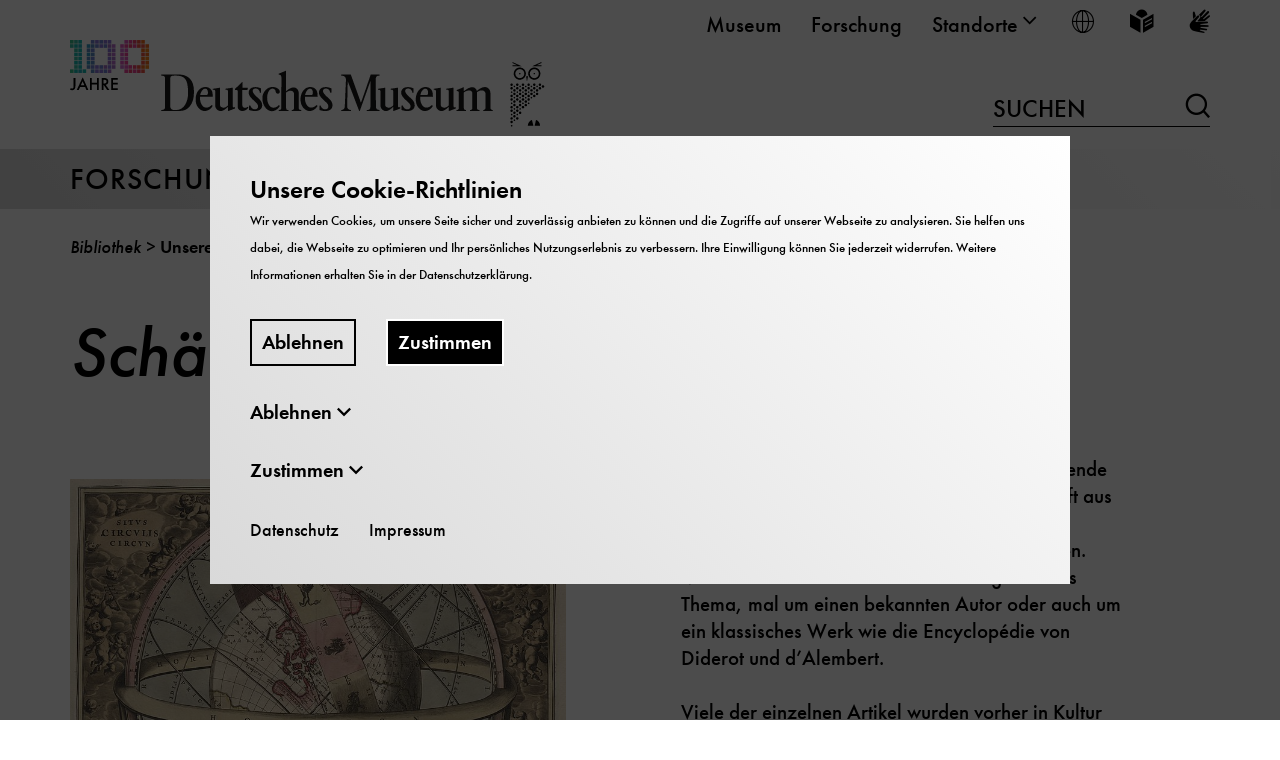

--- FILE ---
content_type: text/html; charset=utf-8
request_url: https://www.deutsches-museum.de/forschung/bibliothek/unsere-schaetze
body_size: 15202
content:
<!DOCTYPE html>
<html lang="de">
<head>

<meta charset="utf-8">
<!-- 
	TYPO3-Realisation: 3pc GmbH Neue Kommunikation, Berlin

	This website is powered by TYPO3 - inspiring people to share!
	TYPO3 is a free open source Content Management Framework initially created by Kasper Skaarhoj and licensed under GNU/GPL.
	TYPO3 is copyright 1998-2026 of Kasper Skaarhoj. Extensions are copyright of their respective owners.
	Information and contribution at https://typo3.org/
-->



<title>Unsere Schätze - Deutsches Museum</title>
<meta name="generator" content="TYPO3 CMS">
<meta name="description" content="Ein Blick in die Schatzkammer der Museumsbibliothek: Informationen zu besonders alten und wertvollen Büchern der Bibliothek.">
<meta name="viewport" content="width=device-width, initial-scale=1">
<meta name="robots" content="index, follow">
<meta property="og:locale" content="de_DE">
<meta property="og:type" content="website">
<meta name="twitter:card" content="summary">


<link rel="stylesheet" href="/typo3temp/assets/compressed/merged-1cf535936b3b4acd6da6b5f533789c0c-68d24313ef5c61787ef4feaaa00c0067.css.1765900815.gz" media="all">






<link rel="icon" href="https://www.deutsches-museum.de/_assets/909240caffe3cf31712d917b62241ed3/Frontend/Build/assets/icons/favicons/favicon.png" sizes="16x16"><link rel="icon" href="https://www.deutsches-museum.de/_assets/909240caffe3cf31712d917b62241ed3/Frontend/Build/assets/icons/favicons/favicon.png" sizes="32x32"><link rel="icon" href="https://www.deutsches-museum.de/_assets/909240caffe3cf31712d917b62241ed3/Frontend/Build/assets/icons/favicons/favicon.png" sizes="57x57"><link rel="icon" href="https://www.deutsches-museum.de/_assets/909240caffe3cf31712d917b62241ed3/Frontend/Build/assets/icons/favicons/favicon.png" sizes="76x76"><link rel="icon" href="https://www.deutsches-museum.de/_assets/909240caffe3cf31712d917b62241ed3/Frontend/Build/assets/icons/favicons/favicon.png" sizes="96x96"><link rel="icon" href="https://www.deutsches-museum.de/_assets/909240caffe3cf31712d917b62241ed3/Frontend/Build/assets/icons/favicons/favicon.png" sizes="128x128"><link rel="icon" href="https://www.deutsches-museum.de/_assets/909240caffe3cf31712d917b62241ed3/Frontend/Build/assets/icons/favicons/favicon.png" sizes="228x228"><link rel="shortcut icon" href="https://www.deutsches-museum.de/_assets/909240caffe3cf31712d917b62241ed3/Frontend/Build/assets/icons/favicons/favicon.png" sizes="196x196"><link rel="apple-touch-icon" href="https://www.deutsches-museum.de/_assets/909240caffe3cf31712d917b62241ed3/Frontend/Build/assets/icons/favicons/favicon.png" sizes="120x120"><link rel="apple-touch-icon" href="https://www.deutsches-museum.de/_assets/909240caffe3cf31712d917b62241ed3/Frontend/Build/assets/icons/favicons/favicon.png" sizes="152x152"><link rel="apple-touch-icon" href="https://www.deutsches-museum.de/_assets/909240caffe3cf31712d917b62241ed3/Frontend/Build/assets/icons/favicons/favicon.png" sizes="180x180"><meta name="msapplication-TileColor" content="#FFFFFF"><meta name="msapplication-TileImage" content="https://www.deutsches-museum.de/_assets/909240caffe3cf31712d917b62241ed3/Frontend/Build/assets/icons/favicons/favicon.png"><script id="ie11Polyfill">window.MSInputMethodContext && document.documentMode && document.write('<script src="/typo3conf/ext/dreipc_deutschesmuseum/Resources/Public/Frontend/Build/assets/ie11-custom-properties.js"><\x2fscript>');</script>
<link rel="canonical" href="https://www.deutsches-museum.de/forschung/bibliothek/unsere-schaetze"/>
</head>
<body class="white" data-production data-tracking-id="1">

<div class="skip-nav"><a href="#main-content" class="skip-nav-btn">Direkt zum Seiteninhalt springen</a></div><header class="navigation" data-sticky="true"><div class="header-row header-row--top"><div class="inner"><nav class="metanav" itemscope="" itemtype="https://schema.org/SiteNavigationElement" aria-label="meta"><div class="inner"><ul class="metanav__list" role="menubar"><li class="metanav__list-item" role="presentation"><a href="/museum" itemprop="url" role="menuitem" class="firstlevel-link"><span>Museum</span></a></li><li class="metanav__list-item" role="presentation"><a href="/forschung" itemprop="url" role="menuitem" class="firstlevel-link"><span>Forschung</span></a></li><li class="metanav__list-item" role="presentation"><button class="firstlevel-link metanav__toggle-secondlevel" role="menuitem" aria-haspopup="true" aria-expanded="false"><span>Standorte</span><i class="icon-chevron-down" aria-hidden="true"></i></button><ul class="metanav__sublist  metanav__sublist--locations"><li class=""><a href="/" role="menuitem">
                            Deutsches Museum - Museumsinsel
                        </a></li><li class=""><a href="/flugwerft-schleissheim" role="menuitem">
                            Flugwerft Schleißheim
                        </a></li><li class=""><a href="/verkehrszentrum" role="menuitem">
                            Verkehrszentrum
                        </a></li><li class=""><a href="/bonn" role="menuitem">
                            Deutsches Museum Bonn
                        </a></li><li class=""><a href="/nuernberg" role="menuitem">
                            Deutsches Museum Nürnberg
                        </a></li><li class=""><a href="/forum-der-zukunft" role="menuitem">
                            Forum der Zukunft
                        </a></li></ul></li><li class="metanav__list-item" role="presentation"><button class="firstlevel-link metanav__toggle-secondlevel metanav__toggle-secondlevel--lang" role="menuitem" aria-haspopup="true" aria-expanded="false" title="Sprache wählen"><i class="icon-world" aria-hidden="true"></i><span class="sr-only">Sprache wählen</span></button><ul class="metanav__sublist metanav__sublist--lang"><li itemprop="availableLanguage" itemscope="" itemtype="http://schema.org/Language" class="is-active"><a href="/forschung/bibliothek/unsere-schaetze" class="link-intern" title="Deutsch"><span itemprop="name" class="lang-label">Deutsch</span><span itemprop="name" class="lang-abbr"><abbr title="">De</abbr></span></a></li><li itemprop="availableLanguage" itemscope="" itemtype="http://schema.org/Language" class=" is-inactive"><span itemprop="name" class="lang-label">English</span><span itemprop="name" class="lang-abbr"><abbr title="">En</abbr></span></li></ul></li><li class="metanav__list-item" role="presentation"><a href="/leichte-sprache" class="firstlevel-link" title="Leichte Sprache" aria-label="Leichte Sprache" role="menuitem"><span class="sr-only">Leichte Sprache</span><i class="icon-easy-language" aria-hidden="true"></i></a></li><li class="metanav__list-item" role="presentation"><a href="/gebaerdensprache" class="firstlevel-link" title="Gebärdensprache" aria-label="Gebärdensprache" role="menuitem"><span class="sr-only">Gebärdensprache</span><i class="icon-sign-language" aria-hidden="true"></i></a></li></ul></div></nav></div></div><div class="header-row header-row--middle"><div class="logo" itemscope="" itemtype="https://schema.org/Organization"><a href="/" itemprop="url"><img alt="Deutsches Museum" src="/_assets/909240caffe3cf31712d917b62241ed3/Frontend/Build/assets/images/100_Jahre_Logo_Desktop.svg" width="475" height="87" /></a></div><div class="searchform searchform--desktop"><form method="get" action="/suche" data-suggest="/suche/suggest.json" data-suggest-header="Top Results" accept-charset="utf-8"><input id="searchform__input--desktop"
                   class="searchform__input"
                   type="text"
                   name="tx_solr[q]"
                   value=""
                   autocomplete="off"><label for="searchform__input--desktop">
                Suchen
            </label><button class="searchform__submit" type="submit"><i class="icon-loupe" aria-hidden="true"></i><span class="sr-only">Suchen</span></button></form></div></div><div class="header-row header-row--bottom"><div class="ribbon"><div class="inner"><span class="header-row__link"><a href="/forschung">
                        Forschung
                    </a></span><button class="toggle-menu" aria-haspopup="true" aria-expanded="false"><span class="sr-only">
                        Navigation auf- und zuklappen
                    </span><span class="line line-1"></span><span class="line line-2"></span><span class="line line-3"></span></button></div></div><div class="nav-wrapper"><nav class="mainnav" itemscope="" itemtype="http://schema.org/SiteNavigationElement"
                aria-label="main"><div class="inner"><div class="searchform--mobile"><form method="get" action="/suche" data-suggest="/suche/suggest.json" data-suggest-header="Top Results" accept-charset="utf-8"><label for="searchform__input--mobile" class="sr-only">
                Suchen
            </label><input id="searchform__input--mobile"
                   class="searchform__input"
                   type="text"
                   name="tx_solr[q]"
                   value=""
                   autocomplete="off"
                   placeholder="Suchen"><button class="searchform__submit" type="submit"><i class="icon-loupe" aria-hidden="true"></i><span class="sr-only">Suchen</span></button></form></div><ul class="mainnav__list" role="menubar"><li role="presentation"
                    class="firstlevel__list-item"><div class="firstlevel__link-wrapper firstlevel__link-wrapper--desktop"><button class="firstlevel-link toggle-secondlevel" aria-haspopup="true"
                                    aria-expanded="false" role="menuitem"><span>Forschungsinstitut</span><i class="icon-plus" aria-hidden="true"></i></button></div><div class="firstlevel__link-wrapper firstlevel__link-wrapper--mobile"><a href="/forschung/forschungsinstitut" aria-haspopup="true" aria-expanded="false" role="menuitem" class="firstlevel-link"><span>Forschungsinstitut</span></a><button class="toggle-secondlevel" aria-haspopup="true" aria-expanded="false"
                                    role="menuitem" aria-pressed="false"><span class="sr-only">
                                        Öffne/Schließe UntermenüForschungsinstitut
                                    </span><i class="icon-plus" aria-hidden="true"></i></button></div><div class="secondlevel" aria-hidden="true"><div class="inner"><div class="secondlevel__columns"><button class="close-menu"><span class="sr-only"></span><span class="line line-1"></span><span class="line line-2"></span></button><div class="secondlevel__column--left"><div class="secondlevel__heading"><a href="/forschung/forschungsinstitut" itemprop="url">
                                                    
                                                            Übersicht Forschungsinstitut
                                                        
                                                </a></div><ul class="secondlevel__list"><li
                    class="secondlevel__list-item"><div class="secondlevel__link-wrapper"><a href="/forschung/forschungsinstitut/ueber-uns" class="secondlevel__link"><span>Über uns</span></a><button class="toggle-thirdlevel"><span class="sr-only">
                                        Öffne/Schließe UntermenüÜber uns
                                    </span><i class="icon-plus" aria-hidden="true"></i></button></div><div class="thirdlevel"><ul class="thirdlevel__list"><li
                    class="thirdlevel__list-item"><a href="/forschung/forschungsinstitut/ueber-uns/team-und-organisation" itemprop="url"><span>Team und Organisation</span></a></li><li
                    class="thirdlevel__list-item"><a href="/forschung/forschungsinstitut/ueber-uns/gast-im-forschungsinstitut" itemprop="url"><span>Gast im Forschungsinstitut</span></a></li></ul></div></li><li
                    class="secondlevel__list-item"><div class="secondlevel__link-wrapper"><a href="/forschung/forschungsinstitut/projekte-und-forschungsbereiche" class="secondlevel__link"><span>Projekte und Forschungsbereiche</span></a><button class="toggle-thirdlevel"><span class="sr-only">
                                        Öffne/Schließe UntermenüProjekte und Forschungsbereiche
                                    </span><i class="icon-plus" aria-hidden="true"></i></button></div><div class="thirdlevel"><ul class="thirdlevel__list"><li
                    class="thirdlevel__list-item"><a href="/forschung/forschungsinstitut/projekte" itemprop="url"><span>Projekte</span></a></li><li
                    class="thirdlevel__list-item"><a href="/forschung/konservierungswissenschaft" itemprop="url"><span>Konservierungswissenschaft</span></a></li><li
                    class="thirdlevel__list-item"><a href="/forschung/forschungsinstitut/projekte-und-forschungsbereiche/vermittlungsbezogene-forschung" itemprop="url"><span>Vermittlungsbezogene Forschung</span></a></li><li
                    class="thirdlevel__list-item"><a href="/forschung/forschungsinstitut/forschungsbereiche/wissenschafts-technik-und-umweltgeschichte-wtug" itemprop="url"><span>Wissenschafts-, Technik- und Umweltgeschichte (WTUG)</span></a></li><li
                    class="thirdlevel__list-item"><a href="/forschung/forschungsinstitut/projekte-und-forschungsbereiche/sammlungsbezogene-forschung" itemprop="url"><span>Sammlungsbezogene Forschung</span></a></li><li
                    class="thirdlevel__list-item"><a href="/forschung/forschungsinstitut/projekte-und-forschungsbereiche/digitale-projekte" itemprop="url"><span>Digitale Projekte</span></a></li></ul></div></li><li
                    class="secondlevel__list-item"><div class="secondlevel__link-wrapper"><a href="/forschung/forschungsinstitut/publikationen" class="secondlevel__link"><span>Publikationen</span></a><button class="toggle-thirdlevel"><span class="sr-only">
                                        Öffne/Schließe UntermenüPublikationen
                                    </span><i class="icon-plus" aria-hidden="true"></i></button></div><div class="thirdlevel"><ul class="thirdlevel__list"><li
                    class="thirdlevel__list-item"><a href="/forschung/forschungsinstitut/publikationen/publikationspreis" itemprop="url"><span>Publikationspreis</span></a></li></ul></div></li><li
                    class="secondlevel__list-item"><div class="secondlevel__link-wrapper"><a href="/forschung/forschungsinstitut/scholar-in-residence" class="secondlevel__link"><span>Scholar in Residence</span></a><button class="toggle-thirdlevel"><span class="sr-only">
                                        Öffne/Schließe UntermenüScholar in Residence
                                    </span><i class="icon-plus" aria-hidden="true"></i></button></div><div class="thirdlevel"><ul class="thirdlevel__list"><li
                    class="thirdlevel__list-item"><a href="/forschung/forschungsinstitut/scholar-in-residence/bewerbung" itemprop="url"><span>Bewerbung</span></a></li><li
                    class="thirdlevel__list-item"><a href="/forschung/forschungsinstitut/scholar-in-residence/aktuelle-scholars" itemprop="url"><span>Aktuelle Scholars</span></a></li></ul></div></li></ul></div></div></div></div></li><li role="presentation"
                    class="firstlevel__list-item"><div class="firstlevel__link-wrapper firstlevel__link-wrapper--desktop"><button class="firstlevel-link toggle-secondlevel" aria-haspopup="true"
                                    aria-expanded="false" role="menuitem"><span>Programm</span><i class="icon-plus" aria-hidden="true"></i></button></div><div class="firstlevel__link-wrapper firstlevel__link-wrapper--mobile"><a href="/forschung/programm" aria-haspopup="true" aria-expanded="false" role="menuitem" class="firstlevel-link"><span>Programm</span></a><button class="toggle-secondlevel" aria-haspopup="true" aria-expanded="false"
                                    role="menuitem" aria-pressed="false"><span class="sr-only">
                                        Öffne/Schließe UntermenüProgramm
                                    </span><i class="icon-plus" aria-hidden="true"></i></button></div><div class="secondlevel" aria-hidden="true"><div class="inner"><div class="secondlevel__columns"><button class="close-menu"><span class="sr-only"></span><span class="line line-1"></span><span class="line line-2"></span></button><div class="secondlevel__column--left"><div class="secondlevel__heading"><a href="/forschung/programm" itemprop="url">
                                                    
                                                            Übersicht Programm
                                                        
                                                </a></div><ul class="secondlevel__list"><li
                    class="secondlevel__list-item"><a href="/forschung/programm/kalender" itemprop="url" class="secondlevel__link"><span>Kalender</span></a></li><li
                    class="secondlevel__list-item"><div class="secondlevel__link-wrapper"><a href="/forschung/forschungsinstitut/vortragsreihen" class="secondlevel__link"><span>Vortragsreihen</span></a><button class="toggle-thirdlevel"><span class="sr-only">
                                        Öffne/Schließe UntermenüVortragsreihen
                                    </span><i class="icon-plus" aria-hidden="true"></i></button></div><div class="thirdlevel"><ul class="thirdlevel__list"><li
                    class="thirdlevel__list-item"><a href="/forschung/forschungsinstitut/vortragsreihen/montagskolloquium" itemprop="url"><span>Montagskolloquium</span></a></li><li
                    class="thirdlevel__list-item"><a href="/forschung/forschungsinstitut/vortragsreihen/oberseminar" itemprop="url"><span>Oberseminar</span></a></li><li
                    class="thirdlevel__list-item"><a href="/forschung/forschungsinstitut/vortragsreihen/arbeitskreis-forschung" itemprop="url"><span>Arbeitskreis Forschung</span></a></li></ul></div></li><li
                    class="secondlevel__list-item"><div class="secondlevel__link-wrapper"><a href="/forschung/forschungsinstitut/tagungen" class="secondlevel__link"><span>Tagungen</span></a><button class="toggle-thirdlevel"><span class="sr-only">
                                        Öffne/Schließe UntermenüTagungen
                                    </span><i class="icon-plus" aria-hidden="true"></i></button></div><div class="thirdlevel"><ul class="thirdlevel__list"><li
                    class="thirdlevel__list-item"><a href="/forschung/forschungsinstitut/tagungen/multiple-inventions" itemprop="url"><span>Multiple Inventions</span></a></li><li
                    class="thirdlevel__list-item"><a href="/forschung/forschungsinstitut/tagungen/workshop-zusammen-leben-im-anthropozaen-postkapitalistische-zukuenfte-des-naturschutzes" itemprop="url"><span>Workshop &quot;Zusammen-Leben im Anthropozän: Postkapitalistische Zukünfte des Naturschutzes&quot;</span></a></li></ul></div></li><li
                    class="secondlevel__list-item"><a href="/forschung/programm/twiddle-the-museum-riddle" itemprop="url" class="secondlevel__link"><span>Twiddle - The Museum Riddle</span></a></li><li
                    class="secondlevel__list-item"><div class="secondlevel__link-wrapper"><a href="/forschung/forschungsinstitut/wert-der-vergangenheit-leibniz" class="secondlevel__link"><span>Wert der Vergangenheit - Leibniz</span></a><button class="toggle-thirdlevel"><span class="sr-only">
                                        Öffne/Schließe UntermenüWert der Vergangenheit - Leibniz
                                    </span><i class="icon-plus" aria-hidden="true"></i></button></div><div class="thirdlevel"><ul class="thirdlevel__list"><li
                    class="thirdlevel__list-item"><a href="/forschung/forschungsinstitut/wert-der-vergangenheit-leibniz/erzeugnisse-des-digitalen" itemprop="url"><span>(Er)Zeugnisse des Digitalen</span></a></li></ul></div></li></ul></div></div></div></div></li><li role="presentation"
                    class="firstlevel__list-item"><div class="firstlevel__link-wrapper firstlevel__link-wrapper--desktop"><button class="firstlevel-link toggle-secondlevel" aria-haspopup="true"
                                    aria-expanded="false" role="menuitem"><span>Archiv</span><i class="icon-plus" aria-hidden="true"></i></button></div><div class="firstlevel__link-wrapper firstlevel__link-wrapper--mobile"><a href="/forschung/archiv" aria-haspopup="true" aria-expanded="false" role="menuitem" class="firstlevel-link"><span>Archiv</span></a><button class="toggle-secondlevel" aria-haspopup="true" aria-expanded="false"
                                    role="menuitem" aria-pressed="false"><span class="sr-only">
                                        Öffne/Schließe UntermenüArchiv
                                    </span><i class="icon-plus" aria-hidden="true"></i></button></div><div class="secondlevel" aria-hidden="true"><div class="inner"><div class="secondlevel__columns"><button class="close-menu"><span class="sr-only"></span><span class="line line-1"></span><span class="line line-2"></span></button><div class="secondlevel__column--left"><div class="secondlevel__heading"><a href="/forschung/archiv" itemprop="url">
                                                    
                                                            Übersicht Archiv
                                                        
                                                </a></div><ul class="secondlevel__list"><li
                    class="secondlevel__list-item"><div class="secondlevel__link-wrapper"><a href="/forschung/archiv/bestaende-des-archivs" class="secondlevel__link"><span>Bestände des Archivs</span></a><button class="toggle-thirdlevel"><span class="sr-only">
                                        Öffne/Schließe UntermenüBestände des Archivs
                                    </span><i class="icon-plus" aria-hidden="true"></i></button></div><div class="thirdlevel"><ul class="thirdlevel__list"><li
                    class="thirdlevel__list-item"><a href="/forschung/archiv/bestaende-des-archivs/online-findmittel" itemprop="url"><span>Online-Findmittel</span></a></li><li
                    class="thirdlevel__list-item"><a href="/forschung/archiv/bestaende-des-archivs/kleinere-erwerbungen" itemprop="url"><span>Kleinere Erwerbungen</span></a></li><li
                    class="thirdlevel__list-item"><a href="/forschung/archiv/bestaende-des-archivs/firmenschriften" itemprop="url"><span>Firmenschriften</span></a></li><li
                    class="thirdlevel__list-item"><a href="/forschung/archiv/bestaende-des-archivs/exlibris-reklame-und-briefmarken" itemprop="url"><span>Exlibris, Reklame- und Briefmarken</span></a></li><li
                    class="thirdlevel__list-item"><a href="/forschung/archiv/bestaende-des-archivs/firmenarchive" itemprop="url"><span>Firmenarchive</span></a></li><li
                    class="thirdlevel__list-item"><a href="/forschung/archiv/bestaende-des-archivs/nachlaesse" itemprop="url"><span>Nachlässe</span></a></li><li
                    class="thirdlevel__list-item"><a href="/forschung/archiv/bestaende-des-archivs/verwaltungsarchiv" itemprop="url"><span>Verwaltungsarchiv</span></a></li><li
                    class="thirdlevel__list-item"><a href="/forschung/archiv/bestaende-des-archivs/medaillen-und-denkmuenzen" itemprop="url"><span>Medaillen und Denkmünzen</span></a></li><li
                    class="thirdlevel__list-item"><a href="/forschung/archiv/bestaende-des-archivs/bildarchiv" itemprop="url"><span>Bildarchiv</span></a></li><li
                    class="thirdlevel__list-item"><a href="/forschung/archiv/bestaende-des-archivs/kartensammlung" itemprop="url"><span>Kartensammlung</span></a></li><li
                    class="thirdlevel__list-item"><a href="/forschung/archiv/bestaende-des-archivs/audiovisuelle-medien" itemprop="url"><span>Audiovisuelle Medien</span></a></li><li
                    class="thirdlevel__list-item"><a href="/forschung/archiv/bestaende-des-archivs/handschriften-und-urkunden" itemprop="url"><span>Handschriften und Urkunden</span></a></li><li
                    class="thirdlevel__list-item"><a href="/forschung/archiv/bestaende-des-archivs/plansammlung" itemprop="url"><span>Plansammlung</span></a></li><li
                    class="thirdlevel__list-item"><a href="/forschung/archiv/bestaende-des-archivs/luft-und-raumfahrtdokumentation" itemprop="url"><span>Luft- und Raumfahrtdokumentation</span></a></li><li
                    class="thirdlevel__list-item"><a href="/forschung/archiv/bestaende-des-archivs/papierhistorische-sammlungen" itemprop="url"><span>Papierhistorische Sammlungen</span></a></li><li
                    class="thirdlevel__list-item"><a href="/forschung/archiv/bestaende-des-archivs/grafiksammlung" itemprop="url"><span>Grafiksammlung</span></a></li><li
                    class="thirdlevel__list-item"><a href="/forschung/archiv/bestaende-des-archivs/plakatsammlung" itemprop="url"><span>Plakatsammlung</span></a></li><li
                    class="thirdlevel__list-item"><a href="/forschung/archiv/bestaende-des-archivs/portraetsammlung" itemprop="url"><span>Porträtsammlung</span></a></li><li
                    class="thirdlevel__list-item"><a href="/forschung/archiv/bestaende-des-archivs/wissenschaftliche-berichte" itemprop="url"><span>Wissenschaftliche Berichte</span></a></li></ul></div></li><li
                    class="secondlevel__list-item"><div class="secondlevel__link-wrapper"><a href="/forschung/archiv/aktuelles" class="secondlevel__link"><span>Aktuelles</span></a><button class="toggle-thirdlevel"><span class="sr-only">
                                        Öffne/Schließe UntermenüAktuelles
                                    </span><i class="icon-plus" aria-hidden="true"></i></button></div><div class="thirdlevel"><ul class="thirdlevel__list"><li
                    class="thirdlevel__list-item"><a href="/forschung/archiv/aktuelles/aeltere-nachrichten" itemprop="url"><span>Ältere Nachrichten</span></a></li></ul></div></li><li
                    class="secondlevel__list-item"><div class="secondlevel__link-wrapper"><a href="/forschung/archiv/ueber-das-archiv" class="secondlevel__link"><span>Über das Archiv</span></a><button class="toggle-thirdlevel"><span class="sr-only">
                                        Öffne/Schließe UntermenüÜber das Archiv
                                    </span><i class="icon-plus" aria-hidden="true"></i></button></div><div class="thirdlevel"><ul class="thirdlevel__list"><li
                    class="thirdlevel__list-item"><a href="/forschung/archiv/ueber-das-archiv/sammlungsprofil" itemprop="url"><span>Sammlungsprofil</span></a></li><li
                    class="thirdlevel__list-item"><a href="/forschung/archiv/ueber-das-archiv/archiv-info" itemprop="url"><span>ARCHIV-info</span></a></li><li
                    class="thirdlevel__list-item"><a href="/forschung/archiv/ueber-das-archiv/stipendien" itemprop="url"><span>Stipendien</span></a></li><li
                    class="thirdlevel__list-item"><a href="/forschung/archiv/ueber-das-archiv/archivgeschichte" itemprop="url"><span>Archivgeschichte</span></a></li></ul></div></li><li
                    class="secondlevel__list-item"><a href="/forschung/archiv/bildstelle" itemprop="url" class="secondlevel__link"><span>Bildstelle</span></a></li></ul></div></div></div></div></li><li role="presentation"
                    class="firstlevel__list-item is-active"><div class="firstlevel__link-wrapper firstlevel__link-wrapper--desktop"><button class="firstlevel-link toggle-secondlevel" aria-haspopup="true"
                                    aria-expanded="false" role="menuitem"><span>Bibliothek</span><i class="icon-plus" aria-hidden="true"></i></button></div><div class="firstlevel__link-wrapper firstlevel__link-wrapper--mobile"><a href="/forschung/bibliothek" aria-haspopup="true" aria-expanded="false" role="menuitem" class="firstlevel-link"><span>Bibliothek</span></a><button class="toggle-secondlevel" aria-haspopup="true" aria-expanded="false"
                                    role="menuitem" aria-pressed="false"><span class="sr-only">
                                        Öffne/Schließe UntermenüBibliothek
                                    </span><i class="icon-plus" aria-hidden="true"></i></button></div><div class="secondlevel" aria-hidden="true"><div class="inner"><div class="secondlevel__columns"><button class="close-menu"><span class="sr-only"></span><span class="line line-1"></span><span class="line line-2"></span></button><div class="secondlevel__column--left"><div class="secondlevel__heading"><a href="/forschung/bibliothek" itemprop="url">
                                                    
                                                            Übersicht Bibliothek
                                                        
                                                </a></div><ul class="secondlevel__list"><li
                    class="secondlevel__list-item"><div class="secondlevel__link-wrapper"><a href="/forschung/bibliothek/benutzung-und-service" class="secondlevel__link"><span>Benutzung und Service</span></a><button class="toggle-thirdlevel"><span class="sr-only">
                                        Öffne/Schließe UntermenüBenutzung und Service
                                    </span><i class="icon-plus" aria-hidden="true"></i></button></div><div class="thirdlevel"><ul class="thirdlevel__list"><li
                    class="thirdlevel__list-item"><a href="/forschung/bibliothek/benutzung-und-service/lesesaele" itemprop="url"><span>Lesesäle</span></a></li><li
                    class="thirdlevel__list-item"><a href="/forschung/bibliothek/benutzung-und-service/magazinbestellung" itemprop="url"><span>Bibliotheksausweis und Magazinbestellung</span></a></li><li
                    class="thirdlevel__list-item"><a href="/forschung/bibliothek/benutzung-und-service/vervielfaeltigen-und-bestellen" itemprop="url"><span>Kopien und Scans</span></a></li><li
                    class="thirdlevel__list-item"><a href="/forschung/bibliothek/benutzung-und-service/kennenlernen-und-veranstaltungen" itemprop="url"><span>Kennenlernen und Veranstaltungen</span></a></li></ul></div></li><li
                    class="secondlevel__list-item"><div class="secondlevel__link-wrapper"><a href="/forschung/bibliothek/recherche" class="secondlevel__link"><span>Recherche</span></a><button class="toggle-thirdlevel"><span class="sr-only">
                                        Öffne/Schließe UntermenüRecherche
                                    </span><i class="icon-plus" aria-hidden="true"></i></button></div><div class="thirdlevel"><ul class="thirdlevel__list"><li
                    class="thirdlevel__list-item"><a href="/forschung/bibliothek/zeitschriften" itemprop="url"><span>Zeitschriften</span></a></li><li
                    class="thirdlevel__list-item"><a href="/forschung/bibliothek/recherche/aufsaetze" itemprop="url"><span>Aufsätze</span></a></li><li
                    class="thirdlevel__list-item"><a href="/forschung/bibliothek/recherche/datenbanken" itemprop="url"><span>Datenbanken</span></a></li><li
                    class="thirdlevel__list-item"><a href="/forschung/bibliothek/recherche/digitalisate" itemprop="url"><span>Digitalisate</span></a></li><li
                    class="thirdlevel__list-item"><a href="/forschung/bibliothek/recherche/patente-normen" itemprop="url"><span>Patente, Normen, Verzeichnisse</span></a></li></ul></div></li><li
                    class="secondlevel__list-item"><div class="secondlevel__link-wrapper"><a href="/forschung/bibliothek/fachinformationsdienst" class="secondlevel__link"><span>Fachinformationsdienst</span></a><button class="toggle-thirdlevel"><span class="sr-only">
                                        Öffne/Schließe UntermenüFachinformationsdienst
                                    </span><i class="icon-plus" aria-hidden="true"></i></button></div><div class="thirdlevel"><ul class="thirdlevel__list"><li
                    class="thirdlevel__list-item"><a href="/forschung/bibliothek/neuerwerbungen" itemprop="url"><span>Neuerwerbungen</span></a></li><li
                    class="thirdlevel__list-item"><a href="/forschung/bibliothek/fachinformationsdienst/institutionenverzeichnis" itemprop="url"><span>Institutionenverzeichnis</span></a></li></ul></div></li><li
                    class="secondlevel__list-item"><a href="/forschung/bibliothek/open-access" itemprop="url" class="secondlevel__link"><span>Open Access</span></a></li><li
                    class="secondlevel__list-item"><div class="secondlevel__link-wrapper"><a href="/forschung/bibliothek/ueber-uns" class="secondlevel__link"><span>Über uns</span></a><button class="toggle-thirdlevel"><span class="sr-only">
                                        Öffne/Schließe UntermenüÜber uns
                                    </span><i class="icon-plus" aria-hidden="true"></i></button></div><div class="thirdlevel"><ul class="thirdlevel__list"><li
                    class="thirdlevel__list-item"><a href="/forschung/bibliothek/unser-bestand" itemprop="url"><span>Unser Bestand</span></a></li><li
                    class="thirdlevel__list-item"><a href="/forschung/bibliothek/ueber-uns/unsere-geschichte" itemprop="url"><span>Unsere Geschichte</span></a></li><li
                    class="thirdlevel__list-item"><a href="/forschung/bibliothek/ueber-uns/literatur-ueber-uns" itemprop="url"><span>Literatur über uns</span></a></li></ul></div></li><li
                    class="secondlevel__list-item is-active"><div class="secondlevel__link-wrapper"><a href="/forschung/bibliothek/unsere-schaetze" class="secondlevel__link"><span>Unsere Schätze</span></a><button class="toggle-thirdlevel"><span class="sr-only">
                                        Öffne/Schließe UntermenüUnsere Schätze
                                    </span><i class="icon-plus" aria-hidden="true"></i></button></div><div class="thirdlevel"><ul class="thirdlevel__list"><li
                    class="thirdlevel__list-item"><a href="/forschung/bibliothek/unsere-schaetze/bildung-wissenskommunikation" itemprop="url"><span>Bildung, Wissenskommunikation</span></a></li><li
                    class="thirdlevel__list-item"><a href="/forschung/bibliothek/unsere-schaetze/reisen" itemprop="url"><span>Geografie, Forschungsreisen</span></a></li><li
                    class="thirdlevel__list-item"><a href="/forschung/bibliothek/unsere-schaetze/biologie-medizin" itemprop="url"><span>Biologie, Medizin</span></a></li><li
                    class="thirdlevel__list-item"><a href="/forschung/bibliothek/unsere-schaetze/astronomie" itemprop="url"><span>Astronomie</span></a></li><li
                    class="thirdlevel__list-item"><a href="/forschung/bibliothek/unsere-schaetze/physik" itemprop="url"><span>Physik</span></a></li><li
                    class="thirdlevel__list-item"><a href="/forschung/bibliothek/unsere-schaetze/chemie" itemprop="url"><span>Chemie</span></a></li><li
                    class="thirdlevel__list-item"><a href="/forschung/bibliothek/unsere-schaetze/architektur-bauwesen" itemprop="url"><span>Architektur, Bauwesen</span></a></li><li
                    class="thirdlevel__list-item"><a href="/forschung/bibliothek/unsere-schaetze/technik" itemprop="url"><span>Technik</span></a></li><li
                    class="thirdlevel__list-item"><a href="/forschung/bibliothek/unsere-schaetze/mobilitaet" itemprop="url"><span>Mobilität</span></a></li></ul></div></li><li
                    class="secondlevel__list-item"><a href="/forschung/bibliothek/faq" itemprop="url" class="secondlevel__link"><span>FAQ</span></a></li></ul></div><div class="secondlevel__column--right"><div class="nav-teaser"><a href="/forschung/bibliothek"><picture class='' data-lazerload><img class='' data-src='https://www.deutsches-museum.de/assets/_processed_/2/e/csm_Bibliothek_Deutsches_Museum_Eingang_95d271d8b5.jpg' title='Eingang der Bibliothek des Deutschen Museums' alt='Eingang der Bibliothek des Deutschen Museums.' height='254' width='339' data-size='339x254'></picture><div class="nav-teaser__text"><p class="nav-teaser__heading">Bibliothek des Deutschen Museums</p>
                                                            
                                                            
                                                                Die Spezialbibliothek für die Geschichte von Naturwissenschaften und Technik ist frei zugänglich und freut sich auf Ihren Besuch!
                                                                
                                                            
                                                        </div></a></div></div></div></div></div></li><li role="presentation"
                    class="firstlevel__list-item"><a href="https://digital.deutsches-museum.de/" target="_blank" itemprop="url" role="menuitem" rel="noreferrer" class="firstlevel-link"><span>Deutsches Museum Digital</span></a></li></ul></div></nav></div></div></header><div class="sticky-nav-placeholder"></div><div class="breadcrumb-wrapper"><div class="breadcrumb-inner"><nav aria-label="Ihre aktuelle Position" itemscope itemtype="http://schema.org/BreadcrumbList" class="breadcrumb"><ol><li class="itemListElement is-active" role="presentation"><a href="/forschung/bibliothek" itemprop="item"><span itemprop="name">Bibliothek</span></a></li><li class="itemListElement is-active" role="presentation"><a href="/forschung/bibliothek/unsere-schaetze" itemprop="item" aria-current="page"><span itemprop="name">Unsere Schätze</span></a></li></ol></nav></div></div><main id="main-content"><!--TYPO3SEARCH_begin--><div class="page-header page-header--content"><div class="page-header--content__context"><h1 class="is-h1-small">Schätze der Bibliothek</h1></div></div><!--TYPO3SEARCH_end--><!--TYPO3SEARCH_begin--><div id="c4883" class="textmedia ce-left"><div class="ce-textpic"><div class="ce-gallery"><figure class="ce-media" itemscope="itemscope" itemtype="https://schema.org/ImageObject" ><picture class='' data-lazerload><img class='' data-src='https://www.deutsches-museum.de/assets/_processed_/8/9/csm_Cellarius_Macrocosmica_14_37c267639a.jpg' title='Eines der bekanntesten frühen Werke der Astronomie' alt='Kolorierter Stich der Erde mit eingezeichnetem Tierkreis und Horizont' height='703' width='824' data-size='824x703'></picture><figcaption class=""><p itemprop="description">
                    
                        Abbildung aus dem Werk „Harmonia Macrocosmica Sev Atlas Universalis Et Novus“ von Andreas Cellarius in der Ausgabe von 1708.
                    
                    
                        <a href="https://creativecommons.org/publicdomain/mark/1.0/deed.de" target="_blank" rel="noreferrer">Bild: Deutsches Museum | Public Domain</a></p></figcaption></figure></div><div class="ce-bodytext"><p>An dieser Stelle wollen wir Ihnen herauszuhebende historische Exemplare aus unserem Bestand, oft aus dem Bereich der „Libri rari“ (d. h. vor allem besonders alte und wertvolle Bücher), vorstellen. Manchmal handelt es sich um ein ausgefallenes Thema, mal um einen bekannten Autor oder auch um ein klassisches Werk wie die Encyclopédie von Diderot und d’Alembert.</p><p>Viele der einzelnen Artikel wurden vorher in <a href="/museum/verlag/kultur-technik" class="link--intern"><span>Kultur und Technik</span></a>, der Zeitschrift des Deutschen Museums, veröffentlicht, etliche auch in der jüngeren <a href="/forschung/bibliothek/ueber-uns/literatur-ueber-uns/buch-ueber-die-bibliothek" class="link--intern"><span>Gesamtdarstellung unserer Bibliothek</span></a>.</p><p>Geordnet nach verschiedenen Fachgebieten bieten wir Ihnen hier eine Zusammenstellung dieser Buchbesprechungen. „Blättern“ Sie doch einmal durch die Auswahl der Bücher und schauen Sie sich die großformatigen Bilder einzelner interessanter Seiten an!</p></div></div></div><section id="c4884" class="grid-teaser red"><div class="grid-teaser__wrapper col-3"><div class="grid-teaser__inner"><div class="grid-teaser__item grid-teaser__image-teaser"><a href="/forschung/bibliothek/unsere-schaetze/bildung-wissenskommunikation" title="Zu den Schätzen aus Bildung, Wissenskommunikation"><picture class='' data-lazerload><source data-srcset='/assets/_processed_/c/d/csm_Ramelli_B%C3%BCcherrad_3e9cdccbbb.jpg' media='(max-width: 767px)'><source data-srcset='/assets/_processed_/c/d/csm_Ramelli_B%C3%BCcherrad_13c79ba13b.jpg' media='(max-width: 1199px)'><img class='' data-src='/assets/_processed_/c/d/csm_Ramelli_B%C3%BCcherrad_c250798e3d.jpg' title='' alt='Bücherrad' height='536' width='536' data-size='536x536'></picture></a><div class="grid-teaser__text-wrapper"><div class="grid-teaser__text"><h3><a href="/forschung/bibliothek/unsere-schaetze/bildung-wissenskommunikation" title="Zu den Schätzen aus Bildung, Wissenskommunikation"><span>Bildung, Wissen</span></a></h3><p>Von klassischen Bildungswerken bis zu Fragen der Buchprovenienz</p></div></div><span class="grid-teaser__label">Bildung, Wissen</span></div><div class="grid-teaser__item grid-teaser__image-teaser"><a href="/forschung/bibliothek/unsere-schaetze/reisen"><picture class='' data-lazerload><source data-srcset='/assets/_processed_/1/c/csm_Japankarte_Ortelius_b5997b81cc.jpg' media='(max-width: 767px)'><source data-srcset='/assets/_processed_/1/c/csm_Japankarte_Ortelius_5cc945441d.jpg' media='(max-width: 1199px)'><img class='' data-src='/assets/_processed_/1/c/csm_Japankarte_Ortelius_93121445e4.jpg' title='' alt='Kartenausschnitt Japan und Nordpazifik.' height='536' width='536' data-size='536x536'></picture></a><div class="grid-teaser__text-wrapper"><div class="grid-teaser__text"><h3><a href="/forschung/bibliothek/unsere-schaetze/reisen"><span>Geografie, Forschungsreisen</span></a></h3><p>Von spannenden Forschunsgsberichten bis zum ersten Atlas der Welt</p></div></div><span class="grid-teaser__label">Geografie, Forschungsreisen</span></div><div class="grid-teaser__item grid-teaser__image-teaser"><a href="/forschung/bibliothek/unsere-schaetze/biologie-medizin" title="Zu den Schätzen aus Biologie, Medizin"><picture class='' data-lazerload><source data-srcset='/assets/_processed_/7/0/csm_CD_72792_Weinmann_Phytanthoza_6eac331955.jpg' media='(max-width: 767px)'><source data-srcset='/assets/_processed_/7/0/csm_CD_72792_Weinmann_Phytanthoza_8a82f78f0b.jpg' media='(max-width: 1199px)'><img class='' data-src='/assets/_processed_/7/b/csm_CD_72792_Weinmann_Phytanthoza_f02bf0c164.jpg' title='' alt='Tulpe' height='536' width='536' data-size='536x536'></picture></a><div class="grid-teaser__text-wrapper"><div class="grid-teaser__text"><h3><a href="/forschung/bibliothek/unsere-schaetze/biologie-medizin" title="Zu den Schätzen aus Biologie, Medizin"><span>Biologie, Medizin</span></a></h3><p>Von reich illustrierten Pflanzen- und Kräuterbüchern bis zur Evolutionstheorie</p></div></div><span class="grid-teaser__label">Biologie, Medizin</span></div><div class="grid-teaser__item grid-teaser__image-teaser"><a href="/forschung/bibliothek/unsere-schaetze/astronomie" title="Zu den Schätzen aus Astronomie"><picture class='' data-lazerload><source data-srcset='/assets/_processed_/3/3/csm_10-012511784_0014_Cellarius_5583c7da59.jpg' media='(max-width: 767px)'><source data-srcset='/assets/_processed_/3/3/csm_10-012511784_0014_Cellarius_00f60f0a75.jpg' media='(max-width: 1199px)'><img class='' data-src='/assets/_processed_/3/3/csm_10-012511784_0014_Cellarius_ddc64aa469.jpg' title='' alt='' height='536' width='536' data-size='536x536'></picture></a><div class="grid-teaser__text-wrapper"><div class="grid-teaser__text"><h3><a href="/forschung/bibliothek/unsere-schaetze/astronomie" title="Zu den Schätzen aus Astronomie"><span>Astronomie</span></a></h3><p>Von den spektakulären Neuentdeckungen der Frühneuzeit bis zum farbenfrohen Himmelsatlas</p></div></div><span class="grid-teaser__label">Astronomie</span></div><div class="grid-teaser__item grid-teaser__image-teaser"><a href="/forschung/bibliothek/unsere-schaetze/physik" title="Zu den Schätzen aus der Physik"><picture class='' data-lazerload><source data-srcset='/assets/_processed_/2/7/csm_Bernoulli03_b078dbd7b7.jpg' media='(max-width: 767px)'><source data-srcset='/assets/_processed_/2/7/csm_Bernoulli03_1231fef71d.jpg' media='(max-width: 1199px)'><img class='' data-src='/assets/_processed_/2/7/csm_Bernoulli03_b677bc1005.jpg' title='' alt='Das Diagramm zeigt Bernoullis Methode zur Druckmessung.' height='536' width='536' data-size='536x536'></picture></a><div class="grid-teaser__text-wrapper"><div class="grid-teaser__text"><h3><a href="/forschung/bibliothek/unsere-schaetze/physik" title="Zu den Schätzen aus der Physik"><span>Physik</span></a></h3><p>Vom Atomaufbau über Kristalle bis zur Radioaktivität</p></div></div><span class="grid-teaser__label">Physik</span></div><div class="grid-teaser__item grid-teaser__image-teaser"><a href="/forschung/bibliothek/unsere-schaetze/chemie" title="Zu den Schätzen aus der Chemie"><picture class='' data-lazerload><source data-srcset='/assets/_processed_/7/e/csm_CD_72808_8f81d45992.jpg' media='(max-width: 767px)'><source data-srcset='/assets/_processed_/7/e/csm_CD_72808_e08e669606.jpg' media='(max-width: 1199px)'><img class='' data-src='/assets/_processed_/7/e/csm_CD_72808_6b513a5af6.jpg' title='' alt='Mustertafel mit Farbmustern für Seide.' height='536' width='536' data-size='536x536'></picture></a><div class="grid-teaser__text-wrapper"><div class="grid-teaser__text"><h3><a href="/forschung/bibliothek/unsere-schaetze/chemie" title="Zu den Schätzen aus der Chemie"><span>Chemie</span></a></h3><p>Von der Alchemie bis zum synthetischen Farbstoff</p></div></div><span class="grid-teaser__label">Chemie</span></div><div class="grid-teaser__item grid-teaser__image-teaser"><a href="/forschung/bibliothek/unsere-schaetze/architektur-bauwesen" title="Zu den Schätzen aus Architektur, Bauwesen"><picture class='' data-lazerload><source data-srcset='/assets/_processed_/a/1/csm_Schramm_London_Bridge_add74639a4.jpg' media='(max-width: 767px)'><source data-srcset='/assets/_processed_/a/1/csm_Schramm_London_Bridge_15e7d6ffb9.jpg' media='(max-width: 1199px)'><img class='' data-src='/assets/_processed_/a/1/csm_Schramm_London_Bridge_85aa38e741.jpg' title='' alt='Die London Bridge' height='536' width='536' data-size='536x536'></picture></a><div class="grid-teaser__text-wrapper"><div class="grid-teaser__text"><h3><a href="/forschung/bibliothek/unsere-schaetze/architektur-bauwesen" title="Zu den Schätzen aus Architektur, Bauwesen"><span>Architektur, Bauwesen</span></a></h3><p>Von der Architekturtheorie über kühne Brücken und Hochbauten bis zum Kölner Dom</p></div></div><span class="grid-teaser__label">Architektur, Bauwesen</span></div><div class="grid-teaser__item grid-teaser__image-teaser"><a href="/forschung/bibliothek/unsere-schaetze/technik" title="Zu den Schätzen aus der Technik"><picture class='' data-lazerload><source data-srcset='/assets/_processed_/c/f/csm_CD_67667_32c0e5a99e.jpg' media='(max-width: 767px)'><source data-srcset='/assets/_processed_/c/f/csm_CD_67667_03a5ee2965.jpg' media='(max-width: 1199px)'><img class='' data-src='/assets/_processed_/c/f/csm_CD_67667_d4b06eabe7.jpg' title='' alt='Schnittansichten des Dieselmotors.' height='536' width='536' data-size='536x536'></picture></a><div class="grid-teaser__text-wrapper"><div class="grid-teaser__text"><h3><a href="/forschung/bibliothek/unsere-schaetze/technik" title="Zu den Schätzen aus der Technik"><span>Technik</span></a></h3><p>Von frühneuzeitlicher Energiespartechnik bis zu den Grundlagen unserer heutigen Technik-Welt</p></div></div><span class="grid-teaser__label">Technik</span></div><div class="grid-teaser__item grid-teaser__image-teaser"><a href="/forschung/bibliothek/unsere-schaetze/mobilitaet" title="Zu den Schätzen über Verkehrsmittel"><picture class='' data-lazerload><source data-srcset='/assets/_processed_/3/b/csm_Terassenwagen__photographique_38ba8c69d5.jpg' media='(max-width: 767px)'><source data-srcset='/assets/_processed_/3/b/csm_Terassenwagen__photographique_d0047f6323.jpg' media='(max-width: 1199px)'><img class='' data-src='/assets/_processed_/3/b/csm_Terassenwagen__photographique_2bd95f5aa7.jpg' title='' alt='Der für den Zaren bestimmte Aussichtswagen.' height='536' width='536' data-size='536x536'></picture></a><div class="grid-teaser__text-wrapper"><div class="grid-teaser__text"><h3><a href="/forschung/bibliothek/unsere-schaetze/mobilitaet" title="Zu den Schätzen über Verkehrsmittel"><span>Mobilität</span></a></h3><p>Von Klassikern der Dampfeisenbahn zu kühnen Luftfahrtpionieren</p></div></div><span class="grid-teaser__label">Mobilität</span></div></div></div></section><!--TYPO3SEARCH_end--></main><footer class="footer" itemtype="http://schema.org/WPFooter" itemscope><div class="footer__wrapper"><div class="footer__content-wrapper"><div class="back-to-top-btn-wrapper"><button class="back-to-top-btn" aria-label="Seite nach oben scrollen"><span class="sr-only">
                            Seite nach oben scrollen
                        </span><i class="icon-rocket" aria-hidden="true"></i></button></div><div class="footer__title"><p><strong>
                            Deutsches Museum
                        </strong><br>

Forschung


                    </p></div><div class="footer__content"><div><h3>Alle Standorte</h3><ul role="menubar"><li role="menuitem"><a href="/">Deutsches Museum - Museumsinsel</a></li><li role="menuitem"><a href="/verkehrszentrum">Verkehrszentrum</a></li><li role="menuitem"><a href="/flugwerft-schleissheim">Flugwerft Schleißheim</a></li><li role="menuitem"><a href="/nuernberg">Deutsches Museum Nürnberg</a></li><li role="menuitem"><a href="/bonn">Deutsches Museum Bonn</a></li></ul></div><div><ul role="menubar"><li role="menuitem"><a href="/museum/presse">Presse</a></li><li role="menuitem"><a href="https://blog.deutsches-museum.de/">Blog</a></li><li role="menuitem"><a href="/museum/newsletter">Newsletter</a></li><li role="menuitem"><a href="/datenschutz" data-privacy-policy-link=" ">Datenschutz</a></li><li role="menuitem"><a href="/museum/impressum" data-imprint-link=" ">Impressum</a></li></ul></div><div><ul role="menubar"><li role="menuitem"><a href="/museumsinsel/kontakt">Kontakt</a></li><li role="menuitem"><a href="/museum/engagement">Engagement</a></li><li role="menuitem"><a href="/museumsinsel/besuch/app">Deutsches Museum App</a></li><li role="menuitem"><a href="/museum/digitale-barrierefreiheit">Digitale Barrierefreiheit</a></li></ul><button data-cookiebanner-opener>Cookies verwalten</button></div></div></div><div class="footer__social-media"><ul class="footer__social-media-items"><li class="footer__social-media-item"><a href="https://www.youtube.com/user/DeutschesMuseum" target="_blank" rel="noreferrer" class="footer__social-media-link"><i class="icon-youtube" aria-hidden="true"></i><span class="sr-only">
                                        Zu unserer Youtube-Seite
                                        </span></a></li><li class="footer__social-media-item"><a href="https://www.instagram.com/deutschesmuseum/" target="_blank" rel="noreferrer" class="footer__social-media-link"><i class="icon-instagram" aria-hidden="true"></i><span class="sr-only">
                                        Zu unserer Instagram-Seite
                                        </span></a></li><li class="footer__social-media-item"><a href="https://de-de.facebook.com/DeutschesMuseum/" target="_blank" rel="noreferrer" class="footer__social-media-link"><i class="icon-facebook" aria-hidden="true"></i><span class="sr-only">
                                        Zu unserer Facebook-Seite
                                        </span></a></li><li class="footer__social-media-item"><a href="https://twitter.com/deutschesmuseum" target="_blank" rel="noreferrer" class="footer__social-media-link"><i class="icon-twitter" aria-hidden="true"></i><span class="sr-only">
                                        Zu unserer Twitter-Seite
                                        </span></a></li></ul><a href="https://www.leibniz-gemeinschaft.de" target="_blank" rel="noreferrer"><svg class="leibniz-logo" version="1.1" xmlns="http://www.w3.org/2000/svg" viewBox="0 0 3218 2560" aria-labelledby="leibniz" role="img"><title id="leibniz">Leibnitz Logo</title><path fill="#000" d="M26.74 2024.307v-243.415h32.118v214.465h106.478v28.95h-138.595z"></path><path fill="#000" d="M263.313 1873.615c-13.55 0-24.993 4.42-34.202 13.235-8.783 8.32-13.765 18.738-14.925 31.17h95.328c0-12.322-3.845-22.593-11.59-30.868-8.42-9.030-20.033-13.54-34.61-13.54zM337.515 1940.23h-124.11c0 20.145 5.468 35.648 16.515 46.425 9.752 9.503 22.275 14.17 37.598 14.17 17.485 0 32.050-5.085 43.797-15.242l12.818 22.017c-4.7 4.768-11.95 8.827-21.702 12.255-12.265 4.452-25.828 6.753-40.855 6.753-21.645 0-40.042-7.417-55.115-22.085-16.82-16.155-25.263-37.912-25.263-65.273 0-28.398 8.625-51.148 25.907-68.295 15.41-15.4 33.672-23.043 54.823-23.043 24.53 0 43.775 6.9 57.765 20.765 13.393 13.303 20.202 30.912 20.202 52.928 0 6.743-0.835 12.92-2.377 18.622v0z"></path><path fill="#000" d="M409.563 1786.99c5.252 0 9.785 1.815 13.45 5.513 3.71 3.688 5.525 8.15 5.525 13.293 0 5.22-1.815 9.695-5.525 13.415-3.665 3.665-8.195 5.57-13.45 5.57-5.085 0-9.583-1.905-13.27-5.57-3.675-3.72-5.535-8.195-5.535-13.415 0-5.32 1.815-9.717 5.445-13.415 3.63-3.572 8.082-5.388 13.36-5.388zM397.33 2024.307v-146.498h-23.653v-25.77h54.167v172.268h-30.517z"></path><path fill="#000" d="M517.743 1888.135v99.352c0 1.735 3.765 4.533 11.407 8.467 7.597 3.868 13.393 5.827 17.36 5.827 20.81 0 35.715-4.95 44.71-14.947 9.007-9.977 13.495-26.717 13.495-50.2 0-19.515-5.243-34.71-15.773-45.658-10.472-10.867-24.643-16.425-42.433-16.425-3.778 0-8.973 1.668-15.705 4.892-6.697 3.168-11.070 6.043-13.065 8.692zM513.222 2011.952l-10.765 15.59h-15.288v-247.655h30.573v84.945c2.852-4.035 8.33-7.71 16.28-11.015 8.015-3.247 15.827-4.96 23.572-4.96 23.595 0 42.67 8.14 57.315 24.418 14.632 16.37 21.96 36.92 21.96 61.755 0 28.725-7.362 51.362-22.050 67.81-14.668 16.482-34.565 24.7-59.638 24.7-8.14 0-16.087-1.523-24.022-4.565-7.87-3.1-13.868-6.753-17.935-11.025v0z"></path><path fill="#000" d="M784.29 2024.307v-100.175c0-18.32-2.772-31.182-8.275-38.487-5.503-7.385-14.825-11.092-27.745-11.092-6.955 0-14.26 2.107-21.847 6.302-7.655 4.183-13.482 9.345-17.53 15.455v127.997h-30.572v-172.268h20.89l9.685 22.243c10.032-16.933 26.528-25.422 49.333-25.422 37.72 0 56.602 22.908 56.602 68.858v106.59h-30.54z"></path><path fill="#000" d="M890.53 1786.99c5.265 0 9.717 1.815 13.428 5.513 3.742 3.688 5.558 8.15 5.558 13.293 0 5.22-1.815 9.695-5.558 13.415-3.71 3.665-8.163 5.57-13.428 5.57-5.163 0-9.56-1.905-13.315-5.57-3.665-3.72-5.49-8.195-5.49-13.415 0-5.32 1.803-9.717 5.457-13.415 3.63-3.572 8.105-5.388 13.347-5.388zM878.277 2024.307v-146.498h-23.662v-25.77h54.18v172.268h-30.517z"></path><path fill="#000" d="M1007.785 1996.957h95.485v27.35h-143.42v-8.015l97.933-136.847h-96.308v-27.405h140.86v8.68l-94.55 136.24z"></path><path fill="#000" d="M183.34 2152.8l-13.315 26.505c-16.232-11.995-32.107-18.003-47.675-18.003-24.62 0-44.125 8.68-58.34 26.075-14.227 17.328-21.385 40.36-21.385 68.96 0 27.247 7.012 49.162 20.945 65.793 14.080 16.628 33.133 24.925 57.225 24.925 17.125 0 31.070-5.185 41.623-15.388v-55.24h-32.615v-27.315h64.787v102.622c-8.558 7.282-20.54 13.133-35.905 17.587-15.243 4.43-30.157 6.675-44.62 6.675-32.547 0-58.17-11.025-76.985-33.020-18.805-22.017-28.24-51.305-28.24-87.91 0-36.47 10.315-66.040 30.99-88.688 20.652-22.728 48.487-34 83.525-34.013 24.552 0 44.575 6.832 59.985 20.438z"></path><path fill="#000" d="M321.055 2222.28c-13.585 0-24.97 4.352-34.225 13.2-8.792 8.307-13.81 18.715-14.97 31.17h95.407c0-12.31-3.89-22.648-11.555-30.89-8.512-9.017-20.033-13.483-34.655-13.483zM395.245 2288.838h-124.155c0 20.157 5.48 35.67 16.55 46.447 9.785 9.457 22.31 14.205 37.652 14.205 17.418 0 32.040-5.095 43.74-15.265l12.875 22.005c-4.723 4.722-11.96 8.805-21.77 12.22-12.197 4.465-25.827 6.753-40.798 6.753-21.702 0-40.065-7.362-55.16-22.063-16.865-16.177-25.275-37.912-25.275-65.262 0-28.433 8.635-51.193 25.918-68.407 15.41-15.253 33.707-22.93 54.845-22.93 24.53 0 43.775 6.878 57.765 20.765 13.518 13.28 20.225 30.877 20.225 52.85 0 6.81-0.8 12.997-2.413 18.68v0z"></path><path fill="#000" d="M635.493 2371.977v-109.037c0-27.1-11.793-40.662-35.275-40.662-7.395 0-14.317 2.243-20.733 6.81-6.492 4.555-10.857 9.73-13.212 15.5v127.39h-30.55v-122.372c0-8.49-3.19-15.162-9.582-20.023-6.335-4.892-14.79-7.305-25.343-7.305-6.078 0-12.57 2.345-19.515 7.045-6.932 4.713-11.837 9.955-14.678 15.59v127.063h-30.585v-172.245h19.965l10.123 20.010c11.77-15.5 26.56-23.2 44.192-23.2 24.655 0 41.925 7.678 51.79 22.93 3.438-6.492 9.798-11.95 19.165-16.358 9.313-4.398 18.918-6.573 28.735-6.573 17.79 0 31.61 5.287 41.373 15.805 9.775 10.597 14.655 25.377 14.655 44.507v115.125h-30.528z"></path><path fill="#000" d="M795.563 2222.28c-13.652 0-24.992 4.352-34.247 13.2-8.828 8.307-13.833 18.715-14.96 31.17h95.327c0-12.31-3.833-22.648-11.522-30.89-8.49-9.017-20.067-13.483-34.598-13.483zM869.697 2288.838h-124.132c0 20.157 5.503 35.67 16.55 46.447 9.73 9.457 22.275 14.205 37.63 14.205 17.428 0 32.027-5.095 43.752-15.265l12.808 22.005c-4.622 4.722-11.847 8.805-21.633 12.22-12.232 4.465-25.85 6.753-40.855 6.753-21.712 0-40.065-7.362-55.195-22.063-16.798-16.177-25.253-37.912-25.253-65.262 0-28.433 8.625-51.193 25.908-68.407 15.41-15.253 33.743-22.93 54.81-22.93 24.62 0 43.82 6.878 57.742 20.765 13.528 13.28 20.303 30.877 20.303 52.85 0 6.81-0.813 12.997-2.435 18.68v0z"></path><path fill="#000" d="M942.59 2134.605c5.208 0 9.717 1.883 13.405 5.513 3.697 3.755 5.592 8.127 5.592 13.28 0 5.31-1.895 9.717-5.592 13.405-3.688 3.733-8.195 5.593-13.405 5.593-5.13 0-9.583-1.86-13.315-5.593-3.688-3.665-5.503-8.095-5.503-13.405 0-5.265 1.815-9.673 5.457-13.338 3.688-3.62 8.105-5.457 13.36-5.457zM930.27 2371.977v-146.542h-23.595v-25.702h54.215v172.245h-30.618z"></path><path fill="#000" d="M1129.82 2371.977v-100.197c0-18.365-2.785-31.125-8.307-38.51-5.535-7.34-14.79-10.993-27.745-10.993-6.955 0-14.205 2.12-21.905 6.302-7.575 4.137-13.46 9.278-17.485 15.41v127.988h-30.608v-172.245h20.912l9.695 22.13c10.055-16.878 26.527-25.32 49.342-25.32 37.733 0 56.602 22.898 56.602 68.813v106.625h-30.505z"></path><path fill="#000" d="M1212.092 2361.662l10.822-28.928c17.035 11.195 30.72 16.753 41.16 16.753 18.85 0 28.295-7.947 28.295-23.81 0-11.375-9.075-21.16-27.315-29.278-14.047-6.482-23.563-11.33-28.41-14.645-4.882-3.28-9.11-7.080-12.717-11.34-3.55-4.25-6.222-8.725-8.037-13.472-1.735-4.758-2.65-9.92-2.65-15.378 0-14.147 5.207-25.23 15.467-33.168 10.283-7.915 23.787-11.86 40.335-11.86 12.603 0 28.398 3.945 47.45 11.86l-8.635 28.33c-12.165-9.628-24.305-14.452-36.547-14.452-7.238 0-13.428 1.658-18.365 5.14-5.027 3.45-7.507 7.732-7.507 13.032 0 11.037 6.257 19.39 18.838 25.050l21.815 9.977c13.415 6.065 23.223 13.1 29.322 20.922 6.078 7.823 9.155 17.633 9.155 29.468 0 15.342-5.41 27.508-16.233 36.255-10.868 8.737-25.838 13.065-45.060 13.065-18.118 0-35.15-4.475-51.18-13.528z"></path><path fill="#000" d="M1493.128 2213.758l-15.108 21.52c-3.123-3.090-8.58-6.088-16.493-8.827-7.858-2.785-15.625-4.17-23.19-4.17-16.707 0-29.84 5.817-39.57 17.44-9.785 11.645-14.678 27.585-14.678 47.8 0 20.18 5.017 35.5 14.97 46.097 9.987 10.575 23.765 15.873 41.507 15.873 13.72 0 27.495-5.298 41.463-15.952l12.053 25.747c-16.403 10.608-36.65 15.907-60.923 15.907-23.46 0-42.895-7.835-58.228-23.63-15.342-15.773-22.997-37.090-22.997-64.045 0-27.405 7.925-49.412 23.91-66.085 15.895-16.605 37.697-24.892 65.317-24.892 8.94 0 18.59 1.86 29.007 5.557 10.372 3.8 18.037 7.632 22.952 11.657z"></path><path fill="#000" d="M1644.293 2371.977v-108.225c0-12.93-3.168-23.032-9.425-30.37-6.38-7.452-15.275-11.105-26.753-11.105-7.318 0-14.848 2.12-22.243 6.46-7.475 4.398-13.133 9.492-17.17 15.252v127.988h-30.54v-242.862h30.54v89.59c4.115-6.313 10.652-11.6 19.75-15.863 8.995-4.215 18.398-6.302 28.038-6.302 18.24 0 32.49 6.032 42.872 18.015 10.305 12.005 15.545 28.432 15.545 49.197v108.225h-30.617z"></path><path fill="#000" d="M1822.152 2287.405c-9.685-2.197-16.392-3.212-20.292-3.212-15.365 0-27.98 3.912-37.755 11.87-9.762 7.97-14.61 17.372-14.61 28.128 0 17.902 10.54 26.91 31.6 26.91 15.513 0 29.152-7.372 41.057-22.050v-41.645zM1825.027 2352.205c-12.188 15.355-30.9 22.988-56.13 22.988-13.527 0-25.15-4.892-35.173-14.735-9.875-9.775-14.767-21.972-14.767-36.592 0-17.405 7.642-32.207 22.85-44.225 15.32-12.142 34.768-18.128 58.487-18.128 6.415 0 13.72 1.398 21.86 4.183 0-27.903-12.445-41.813-37.325-41.813-19.030 0-33.73 5.072-44.045 15.422l-12.817-25.545c5.705-4.745 13.698-8.77 24.013-12.142 10.235-3.415 20.010-5.073 29.355-5.073 24.96 0 43.088 5.625 54.383 17.012 11.33 11.385 16.977 29.48 16.977 54.215v61.778c0 15.13 4.52 25.162 13.518 30.235v15.253c-12.435 0-21.757-1.747-27.935-5.298-6.168-3.505-10.563-9.39-13.245-17.53v0z"></path><path fill="#000" d="M1999.010 2156.488c-6.313-2.142-12.063-3.247-17.418-3.247-9.323 0-17.035 3.562-23.1 10.62-6.055 7.135-9.065 16.030-9.065 26.843 0 2.898 0.26 5.952 0.822 9.030h35.050v25.702h-35.050v146.543h-30.608v-146.543h-25.072v-25.702h25.072c0-22.040 5.467-39.197 16.313-51.767 10.765-12.557 25.14-18.85 42.895-18.85 8.905 0 18.442 1.635 28.657 4.825l-8.5 22.548z"></path><path fill="#000" d="M2042.74 2223.88h-19.932v-24.148h19.932v-36.008l30.618-11.757v47.765h47.225v24.148h-47.225v85.555c0 14.43 2.412 24.79 7.295 30.855 4.892 6.155 12.727 9.2 23.527 9.2 7.858 0 15.918-2.075 24.295-5.985l4.565 26.865c-12.74 3.225-26.583 4.825-41.69 4.825-13.617 0-25.162-5.050-34.565-15.22-9.277-10.145-14.047-22.898-14.047-38.353v-97.74z"></path><path fill="#000" d="M1873.425 1119.888c-12.457 20.19-35.793-25.703-80.717 32.535-18.668 24.44-6.213 53.538-29.143 79.648-25.693 29.040-50.055 52.33-30.325-29.12 20.145-82.725 9.91-48.217 19.695-83.74 10.553-39.278 48.34-175.245 61.327-203.688 18.388-40.19 23.020-59.050 72.397-132.372 0 0 34.598-43.73 40.933-50.133 26.74-27.35 126.318-74.89 78.62 105.79-37.922 143.59-67.775 176.597-132.79 281.080zM1879.523 1327.658c-16.718 64.225-45.69 166.35-70.582 198.017-17.293 21.928-59.433 85.237-91.608-24.418-32.040-109.847 45.555-203.677 45.555-203.677s32.773-43.628 54.247-43.595c26.457 0.013 79.105 9.662 62.388 73.673zM167.477 1304.423c-17.88 7.417-67.685-33.64-65.68-55.713 3.518-43.47 49.14 0.36 101.663-1.635 53.143-2.233-17.203 49.275-35.985 57.348zM979.523 407.455c52.58-51.205 92.375-91.37 126.77-123.298 161.22-149.53 157.31-137.162 180.15-151.887 42.612-27.585 140.14-80.942 169.765-54.608 32.76 29.075 18.973 92.195-32.208 147.063-52.67 56.458-204.195 210.295-337.3 284.055-89.735 49.727-448.127 230.822-107.175-101.325zM2361.177 1425.42c16.188 20.697 56.718 57.675 155.415-36.605 98.858-94.303 48.578-54.472 104.65 66.817 56.108 121.19 89.42 53.345 92.453 29.445 7.44-59.737-12.727-176.315-26.020-223.63-11.182-39.66-80.492-58.372-107.762-37.97-25.805 19.040-93.85 97.39-139.642 112.767-45.758 15.355-10-29.098-22.637-102.193-12.57-73.085-40.19-105.89-68.96-93.095-19.323 8.625-60.358 50.245-81.608 41.645-45.24-18.015-106.895-71.135-231.070-7.8-225.017 114.753-58.092-119.7-58.092-119.7s166.102-260.19 78.62-394.298c-85.408-130.872-237.305 100.255-274.88 171.795-50.2 95.26-89.285 225.275-132.237 421.432-24.97 113.953-163.193 156.553-197.96 112.498-37.473-47.55-30.122-237.453-160.253-155.653-130.162 81.688-126.128 241.34-207.79 61.813-81.63-179.482-162.697-62.15-173.205-42.985-14.488 26.898-5.908 85.115-28.003 98.122-24.88 14.668-57.123-35.962-76.298-42.773-20.53-7.102-151.48 103.117-210.013 218.015-84.325 165.675-247.587-186.585-234.34-211.513 11.455-21.757 328.563-463.957 366.667-528.463 40.518-68.52 69.86-90.83 94.493-94.527 24.553-3.653 326.208-77.438 557.91-310.3 196.395-197.353 177.365-259.085 136.95-313.108-12.053-15.962-29.965-27.98-53.64-35.94-117.637-39.785-389.215 212.525-414.15 236.492-40.472 38.937-280.167 306.872-297.662 342.947-17.485 36.085-436.257 25.535-436.257 25.535-48.34 24.418 5.952 43.425 5.952 43.425s189.088 25.252 306.638 19.107c101.72-5.265 42.613 61.588 27.428 81.010-87.447 112.058-239.178 351.403-294.788 417.34-53.142 63.017-153.015 3.28-181.153-2.265-28.77-5.682-187.015-27.26-149.552 104.785 37.62 132.125 157.32 71.315 209.032 83.153 15.817 3.517 52.387 20.697 61.315 40.765 19.92 44.305 45.51 93.75 67.2 127.378 36.040 55.892 191.198 205.345 296.988 2.47 116.308-222.965 197.847-140.5 206.067-20.72 8.397 119.667 46.333 74.37 89.635 54.53 43.143-19.795 4.848-102.385 8.060-211.060 3.135-108.777 101.505 54.19 103.773 97.74 1.69 31.813 59.275 36.425 118.617 11.5 59.31-24.948 0.71-71.080 81.688-147.545 81.225-76.32 96.185 98.405 115.058 140.658 15.85 35.387 94.842 98.045 142.135 7.305 41.632-79.793 126.115-53.358 127.322 61.382 1.002 95.575 70.515 115.215 96.895 116.138 9.47 0.372 20.315-0.655 35.253-6.73 52.41-21.532 135.347-136.747 134.265-237.902-1.792-171.673 277.325-199.313 257.395-141.065-14.44 41.915-76.287 165.605-0.733 162.822 75.488-2.74 43.358-67.415 112.903-141.775 69.468-74.293 40.775 113.962 67.932 148.775v0z"></path><path fill="#000" d="M1435.058 778.418c-8.275 105.98 56.987 70.65 56.987 70.65 121.325-64.36 23.595-120.827 23.595-120.827s-71.97-55.825-80.582 50.178z"></path><path fill="#000" d="M2954.825 1996.935c0 0-126.16 264.508-142.033 288.858-19.075 29.49-117.378 169.45-264.543 190.78-147.208 21.397-220.248-36.278-223.438-109.263-3.19-69.59 45.827-116.758 207.442-195.2 362.215-175.753 378.583-185.695 378.583-185.695 26.043-10.382 76.378-44.158 43.99 10.518zM2981.237 1351.51c-0.428 1.68-0.947 3.18-1.253 4.25l1.253-4.25zM3201.51 1762.46c-6.268-16.403-22.908-37.44-72.105 23.055-75.272 92.565-67.685 36.66-75.385-23.495-1.307-10.112-9.255-58.215-43.595-76.455-31.43-16.628-159.903-59.162-128.088-84.37 78.453-61.925 76.23-57.258 99.205-83.188 27.948-31.43 118.912-147.953 111.438-264.395-8.648-135.405-201.862-119.848-201.862-119.848-132.215 20.325-72.217 135.913 19.265 121.595 101.1-15.818 77.235 72.747 70.852 96.15-0.113 0.18-10.642 28.228-32.108 62.195-28.69 45.398-72.083 104.977-98.79 134.615-17.36 19.3-118.438 85.013-45.488 119.847 121.145 57.663 215.4 197.893 153.712 236.258-43.087 26.775-386.227 185.672-462.875 219.527-74.043 32.863-239.493 92.555-238.093 252.265 1.575 172.11 239.085 170.735 291.29 161.615 150.162-26.177 230.033-108.72 286.548-177.432 48.24-58.645 161.965-297.47 175.155-339.655 11.195-35.828 55.838-169.19 119.745-187.183 71.63-20.203 80.188-47.1 71.17-71.103v0z"></path><path fill="#000" d="M2848.132 830.67c-32.197-12.535-126.385 37.575-96.725 118.225 30.36 82.362 243.945-60.515 96.725-118.225z"></path></svg></a></div></div></footer>
<script src="/_assets/2076be5e7c25c5348e8257623059b612/JavaScript/leaflet.min.1765900793.js"></script>
<script src="/_assets/2076be5e7c25c5348e8257623059b612/JavaScript/OpenStreetMap2.min.1765900793.js" type="module"></script>
<script src="/typo3temp/assets/compressed/merged-851d4e8c1b2e0ada4c6f2ac1ec475a09-efdd51c9e03e893d17c3cb5e80b1d36c.js.1765900815.gz"></script>
<script src="/typo3temp/assets/compressed/Form.min-d441acb99ce35c0559ccc44bef63da5f.js.1765900815.gz" defer="defer"></script>


</body>
</html>